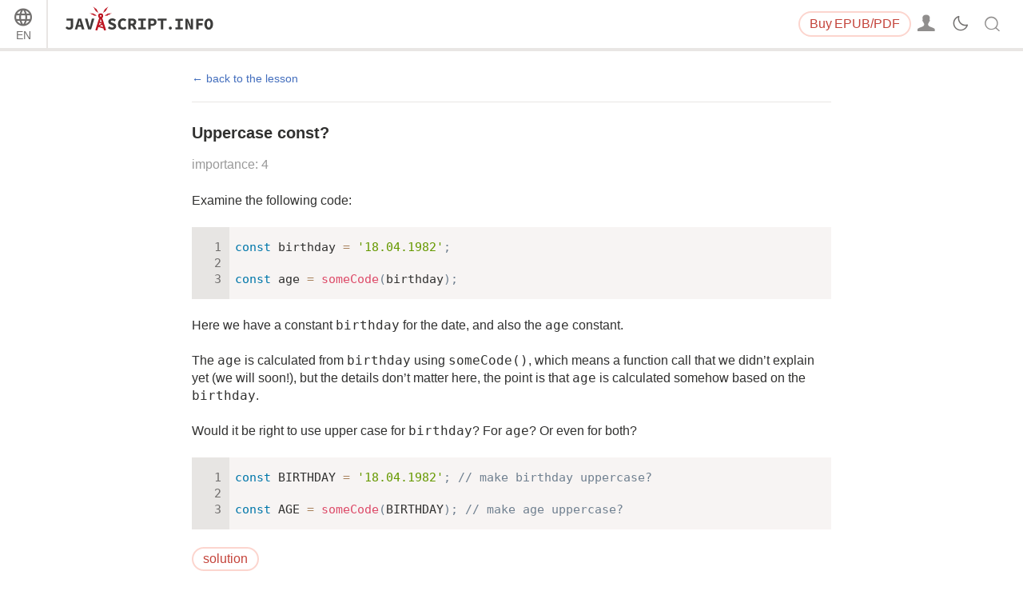

--- FILE ---
content_type: text/html; charset=utf-8
request_url: https://javascript.info/task/uppercast-constant
body_size: 5345
content:
<!DOCTYPE html><html lang="en" data-theme-enabled="1"><head><script>window.currentUser = null;</script><script>window.shopCurrency = "EUR";</script><script>window.localCurrency = "EUR";</script><script>window.countryCode = "us";</script><script>window.rateShopTo = {"EUR":0.9999999999999999,"USD":1.169526353522087,"AMD":442.4575105228133};</script><title itemprop="name">Uppercase const?</title><link href="/pack/styles.116d25fd6b1635874aad.css" rel="stylesheet"><meta name="viewport" content="width=device-width, initial-scale=1, user-scalable=yes, minimum-scale=1.0"><meta name="apple-mobile-web-app-capable" content="yes"><script>if (window.devicePixelRatio > 1) document.cookie = 'pixelRatio=' + window.devicePixelRatio + ';path=/;expires=Tue, 19 Jan 2038 03:14:07 GMT';</script><link href="//fonts.googleapis.com/css?family=Open+Sans:bold,italic,bolditalic" rel="stylesheet"><link rel="apple-touch-icon-precomposed" href="/img/favicon/apple-touch-icon-precomposed.png"><link rel="canonical" href="https://javascript.info/task/uppercast-constant"><meta name="msapplication-TileColor" content="#222A2C"><meta name="msapplication-TileImage" content="/img/favicon/tileicon.png"><link rel="icon" href="/img/favicon/favicon.png"><meta itemprop="image" content="https://javascript.info/img/site_preview_en_512x512.png"><meta property="og:title" content="Uppercase const?"><meta property="og:image" content="https://javascript.info/img/site_preview_en_1200x630.png"><meta property="og:image:type" content="image/png"><meta property="og:image:width" content="1200"><meta property="og:image:height" content="630"><meta property="fb:admins" content="100001562528165"><meta name="twitter:card" content="summary"><meta name="twitter:title" content="Uppercase const?"><meta name="twitter:site" content="@iliakan"><meta name="twitter:creator" content="@iliakan"><meta name="twitter:image" content="https://javascript.info/img/site_preview_en_512x512.png"><meta name="google-adsense-account" content="ca-pub-6204518652652613"><script>window.GA_ID = "UA-2056213-15";</script><script>window.YANDEX_METRIKA_ID = 32184394;</script><script>{function gtag(){dataLayer.push(arguments)}window.dataLayer=window.dataLayer||[],gtag("js",new Date),gtag("config","G-2LWB61WGYJ")}</script>
<script async src="https://www.googletagmanager.com/gtag/js?id=G-2LWB61WGYJ"></script><script>window.metrika={reachGoal:function(){}},window.yandex_metrika_callbacks=[function(){try{window.metrika=new Ya.Metrika({id:YANDEX_METRIKA_ID,webvisor:!0,clickmap:!0,params:{user:window.currentUser&&window.currentUser.id}}),metrika.trackLinks({delay:150}),window.addEventListener("error",function(r){window.metrika.reachGoal("JSERROR",{src:(r.filename||r.errorUrl)+": "+(r.lineno||r.errorLine),stack:r.stack||r.error&&r.error.stack,message:r.message})})}catch(r){}}];</script><script src="//mc.yandex.ru/metrika/watch.js" async></script><script>window.CAPTCHA_ID = "6LfmLAEVAAAAAJMykMnf7aY8nkyTRmYi2ynx51R1";</script><script>window.CAPTCHA_TYPE = "recaptcha";</script><script src="/pack/init.d8942f19e25c8b74ccca.js"></script><script src="/pack/head.92a610c69869cf90dce2.js" defer></script><script src="/pack/tutorial.4b5752675459006b4b6e.js" defer></script><script src="/pack/footer.d85b74e999a90f5a009c.js" defer></script></head><body class="no-icons"><script>window.fontTest();</script><div class="page-wrapper"><!--[if IE]><div style="color:red;text-align:center">Sorry, Internet Explorer is not supported, please use a newer browser.</div><![endif]--><div class="sitetoolbar"><script>window.langs = [{"code":"ar","name":"Arabic"},{"code":"az","name":"Azerbaijani"},{"code":"bg","name":"Bulgarian"},{"code":"bn","name":"Bengali"},{"code":"bs","name":"Bosnian"},{"code":"ca","name":"Catalan"},{"code":"cs","name":"Czech"},{"code":"da","name":"Danish"},{"code":"de","name":"German"},{"code":"el","name":"Greek"},{"code":"en","name":"English"},{"code":"es","name":"Spanish"},{"code":"fa","name":"Persian (Farsi)"},{"code":"fi","name":"Finnish"},{"code":"fr","name":"French"},{"code":"he","name":"Hebrew"},{"code":"hi","name":"Hindi"},{"code":"hr","name":"Croatian"},{"code":"hu","name":"Hungarian"},{"code":"hy","name":"Armenian"},{"code":"id","name":"Indonesian"},{"code":"it","name":"Italian"},{"code":"ja","name":"Japanese"},{"code":"ka","name":"Georgian"},{"code":"kk","name":"Kazakh"},{"code":"km","name":"Central Khmer"},{"code":"ko","name":"Korean"},{"code":"ku","name":"Kurdish"},{"code":"ky","name":"Kyrgyz"},{"code":"lt","name":"Lithuanian"},{"code":"me","name":"Montenegrin"},{"code":"ml","name":"Malayalam"},{"code":"ms","name":"Malay"},{"code":"my","name":"Burmese"},{"code":"nl","name":"Dutch"},{"code":"no","name":"Norvegian"},{"code":"pa","name":"Punjabi"},{"code":"pl","name":"Polish"},{"code":"pt","name":"Portuguese"},{"code":"ro","name":"Romanian"},{"code":"ru","name":"Russian"},{"code":"si","name":"Sinhala"},{"code":"sk","name":"Slovak"},{"code":"sl","name":"Slovenian"},{"code":"sq","name":"Albanian"},{"code":"sr","name":"Serbian"},{"code":"ta","name":"Tamil"},{"code":"te","name":"Telugu"},{"code":"test","name":"Test"},{"code":"th","name":"Thai"},{"code":"tk","name":"Turkmen"},{"code":"tr","name":"Turkish"},{"code":"ug","name":"Uyghur"},{"code":"uk","name":"Ukrainian"},{"code":"ur","name":"Urdu"},{"code":"uz","name":"Uzbek"},{"code":"v2","name":"v2"},{"code":"vi","name":"Vietnamese"},{"code":"zh-hant","name":"Chinese Traditional"},{"code":"zh","name":"Chinese"}];</script><script>window.lang = "en";</script><div class="sitetoolbar__content"><div class="sitetoolbar__lang-switcher"><button class="sitetoolbar__dropdown-button" data-dropdown-toggler>EN</button><div class="sitetoolbar__dropdown-wrap"><div class="sitetoolbar__dropdown-body"><div class="sitetoolbar__lang-switcher-body"><div class="supported-langs supported-langs_toolbar"><div class="supported-langs__container"><ul class="supported-langs__list" style="height:200px"><li class="supported-langs__item"><a class="supported-langs__link" href="https://ar.javascript.info/task/uppercast-constant"><span class="supported-langs__brief">AR</span><span class="supported-langs__title">عربي</span></a></li><li class="supported-langs__item supported-langs__item_current"><a class="supported-langs__link" href="https://javascript.info/task/uppercast-constant"><span class="supported-langs__brief">EN</span><span class="supported-langs__title">English</span></a></li><li class="supported-langs__item"><a class="supported-langs__link" href="https://es.javascript.info/task/uppercast-constant"><span class="supported-langs__brief">ES</span><span class="supported-langs__title">Español</span></a></li><li class="supported-langs__item"><a class="supported-langs__link" href="https://fa.javascript.info/task/uppercast-constant"><span class="supported-langs__brief">FA</span><span class="supported-langs__title">فارسی</span></a></li><li class="supported-langs__item"><a class="supported-langs__link" href="https://fr.javascript.info/task/uppercast-constant"><span class="supported-langs__brief">FR</span><span class="supported-langs__title">Français</span></a></li><li class="supported-langs__item"><a class="supported-langs__link" href="https://id.javascript.info/task/uppercast-constant"><span class="supported-langs__brief">ID</span><span class="supported-langs__title">Indonesia</span></a></li></ul><ul class="supported-langs__list" style="height:200px"><li class="supported-langs__item"><a class="supported-langs__link" href="https://it.javascript.info/task/uppercast-constant"><span class="supported-langs__brief">IT</span><span class="supported-langs__title">Italiano</span></a></li><li class="supported-langs__item"><a class="supported-langs__link" href="https://ja.javascript.info/task/uppercast-constant"><span class="supported-langs__brief">JA</span><span class="supported-langs__title">日本語</span></a></li><li class="supported-langs__item"><a class="supported-langs__link" href="https://ko.javascript.info/task/uppercast-constant"><span class="supported-langs__brief">KO</span><span class="supported-langs__title">한국어</span></a></li><li class="supported-langs__item"><a class="supported-langs__link" href="https://learn.javascript.ru/task/uppercast-constant"><span class="supported-langs__brief">RU</span><span class="supported-langs__title">Русский</span></a></li><li class="supported-langs__item"><a class="supported-langs__link" href="https://tr.javascript.info/task/uppercast-constant"><span class="supported-langs__brief">TR</span><span class="supported-langs__title">Türkçe</span></a></li><li class="supported-langs__item"><a class="supported-langs__link" href="https://uk.javascript.info/task/uppercast-constant"><span class="supported-langs__brief">UK</span><span class="supported-langs__title">Українська</span></a></li></ul><ul class="supported-langs__list" style="height:56px"><li class="supported-langs__item"><a class="supported-langs__link" href="https://uz.javascript.info/task/uppercast-constant"><span class="supported-langs__brief">UZ</span><span class="supported-langs__title">Oʻzbek</span></a></li><li class="supported-langs__item"><a class="supported-langs__link" href="https://zh.javascript.info/task/uppercast-constant"><span class="supported-langs__brief">ZH</span><span class="supported-langs__title">简体中文</span></a></li></ul></div><div class="supported-langs__text"><p>We want to make this open-source project available for people all around the world.</p> <p><a href="https://javascript.info/translate">Help to translate</a> the content of this tutorial to your language!</p>
</div></div></div></div></div></div><div class="sitetoolbar__logo-wrap"><a class="sitetoolbar__link sitetoolbar__link_logo" href="/"><img class="sitetoolbar__logo sitetoolbar__logo_normal" src="/img/sitetoolbar__logo_en.svg" width="200" alt="" role="presentation"/><img class="sitetoolbar__logo sitetoolbar__logo_normal sitetoolbar__logo_dark" src="/img/sitetoolbar__logo_en-white.svg" width="200" alt="" role="presentation"/><img class="sitetoolbar__logo sitetoolbar__logo_small" src="/img/sitetoolbar__logo_small_en.svg" width="70" alt="" role="presentation"/><img class="sitetoolbar__logo sitetoolbar__logo_small sitetoolbar__logo_dark" src="/img/sitetoolbar__logo_small_en-white.svg" width="70" alt="" role="presentation"/><script>Array.prototype.forEach.call(document.querySelectorAll("img.sitetoolbar__logo"),function(e){let t=document.createElement("object");t.type="image/svg+xml",t.className=e.className,t.style.cssText="left:0;top:0;position:absolute",t.onload=function(){t.onload=null,e.style.visibility="hidden"},t.data=e.src,e.parentNode.insertBefore(t,e)});</script></a></div><div class="sitetoolbar__nav-toggle-wrap"><button class="sitetoolbar__nav-toggle" type="button"></button></div><nav class="sitetoolbar__sections"><ul class="sitetoolbar__sections-list"></ul></nav><div class="sitetoolbar__right-button-wrap"><a class="sitetoolbar-right-button sitetoolbar-right-button_courses" href="/ebook"><span class="sitetoolbar-right-button__extra-text">Buy</span>EPUB/PDF</a></div><div class="sitetoolbar__login-wrap"><button class="sitetoolbar__login sitetoolbar__login_unready" data-action-login></button></div><div class="sitetoolbar__theme-switcher"><div class="theme-changer"><label class="theme-changer__label" for="theme-changer-input" data-tooltip="Change theme"><input class="theme-changer__input" type="checkbox" id="theme-changer-input" data-theme-changer="data-theme-changer"/><span class="theme-changer__icon theme-changer__icon_light-theme"></span><span class="theme-changer__icon theme-changer__icon_dark-theme"></span></label></div></div><div class="sitetoolbar__search-wrap"><div class="sitetoolbar__search-content"><button class="sitetoolbar__search-toggle" type="button"></button><form class="sitetoolbar__search" method="GET" action="/search"><div class="sitetoolbar__search-input"><div class="text-input"><input class="text-input__control" name="query" placeholder="Search on Javascript.info" required="required" type="text"/></div><button class="sitetoolbar__find" type="submit">Search</button></div></form></div></div></div><div class="tablet-menu"><div class="tablet-menu__line"><div class="tablet-menu__content"><form class="tablet-menu-search" action="/search/"><input class="tablet-menu-search__input" type="search" name="query" placeholder="Search in the tutorial" required="required"/><button class="tablet-menu-search__button" type="submit" name="type" value="articles">Search</button></form></div></div><div class="tablet-menu__line"><div class="tablet-menu__content"><a class="map" href="/tutorial/map" data-action="tutorial-map"><span class="map__text">Tutorial map</span></a></div></div><div class="tablet-menu__line"><div class="tablet-menu__content"><div class="theme-changer theme-changer_tablet-menu theme-changer_has-label"><label class="theme-changer__label" for="theme-changer-input-tablet" data-tooltip="Change theme"><input class="theme-changer__input" type="checkbox" id="theme-changer-input-tablet" data-theme-changer="data-theme-changer"/><span class="theme-changer__icon theme-changer__icon_light-theme"></span><span class="theme-changer__icon theme-changer__icon_dark-theme"></span><span class="theme-changer__label-text theme-changer__label-text_light-theme">Light theme</span><span class="theme-changer__label-text theme-changer__label-text_dark-theme">Dark theme</span></label></div></div></div><div class="tablet-menu__line"><div class="tablet-menu__content"><div class="share-icons"><span class="share-icons__title">Share</span><a class="share share_tw" href="https://twitter.com/share?url=https%3A%2F%2Fjavascript.info%2Ftask%2Fuppercast-constant" rel="nofollow"></a><a class="share share_fb" href="https://www.facebook.com/sharer/sharer.php?s=100&amp;p%5Burl%5D=https%3A%2F%2Fjavascript.info%2Ftask%2Fuppercast-constant" rel="nofollow"></a></div></div></div><div class="tablet-menu__line"><div class="tablet-menu__content"><select class="tablet-menu__nav input-select input-select input-select_small" onchange="if(this.value) window.location.href=this.value"><option value="https://ar.javascript.info/task/uppercast-constant">عربي</option><option value="https://javascript.info/task/uppercast-constant" selected>English</option><option value="https://es.javascript.info/task/uppercast-constant">Español</option><option value="https://fa.javascript.info/task/uppercast-constant">فارسی</option><option value="https://fr.javascript.info/task/uppercast-constant">Français</option><option value="https://id.javascript.info/task/uppercast-constant">Indonesia</option><option value="https://it.javascript.info/task/uppercast-constant">Italiano</option><option value="https://ja.javascript.info/task/uppercast-constant">日本語</option><option value="https://ko.javascript.info/task/uppercast-constant">한국어</option><option value="https://learn.javascript.ru/task/uppercast-constant">Русский</option><option value="https://tr.javascript.info/task/uppercast-constant">Türkçe</option><option value="https://uk.javascript.info/task/uppercast-constant">Українська</option><option value="https://uz.javascript.info/task/uppercast-constant">Oʻzbek</option><option value="https://zh.javascript.info/task/uppercast-constant">简体中文</option></select></div></div></div></div><div class="page"><script>if(localStorage.noSidebar){document.querySelector(".page").classList.remove("page_sidebar_on");let e=document.querySelector(".page-wrapper");e&&e.classList.remove("page-wrapper_sidebar_on")}setTimeout(function(){document.querySelector(".page").classList.add("page_sidebar-animation-on")});</script><div class="page__inner"><main class="main main_width-limit"><div class="breadcrumbs" style="display:none"><ul><li class="breadcrumbs__item breadcrumbs__item_home"><a class="breadcrumbs__link" href="/"><span class="breadcrumbs__hidden-text">Tutorial</span></a></li><li class="breadcrumbs__item" id="breadcrumb-1"><a class="breadcrumbs__link" href="/js"><span>The JavaScript language</span></a></li><li class="breadcrumbs__item" id="breadcrumb-2"><a class="breadcrumbs__link" href="/first-steps"><span>JavaScript Fundamentals</span></a></li><li class="breadcrumbs__item" id="breadcrumb-3"><a class="breadcrumbs__link" href="/variables"><span>Variables</span></a></li><script type="application/ld+json">{"@context":"https://schema.org","@type":"BreadcrumbList","itemListElement":[{"@type":"ListItem","position":1,"name":"Tutorial","item":"https://javascript.info/"},{"@type":"ListItem","position":2,"name":"The JavaScript language","item":"https://javascript.info/js"},{"@type":"ListItem","position":3,"name":"JavaScript Fundamentals","item":"https://javascript.info/first-steps"},{"@type":"ListItem","position":4,"name":"Variables","item":"https://javascript.info/variables"}]}</script></div><div class="task-single" itemscope itemtype="http://schema.org/TechArticle"><meta itemprop="name" content="Uppercase const?"><div itemprop="author" itemscope itemtype="http://schema.org/Person"><meta itemprop="email" content="iliakan@gmail.com"><meta itemprop="name" content="Ilya Kantor"></div><a class="task-single__back" href="/variables"><span>back to the lesson</span></a><div class="task task-single__task" itemprop="articleBody"><div class="task__header"><div class="task__title-wrap"><h2 class="task__title">Uppercase const?</h2></div><div class="task__header-note"><span class="task__importance" title="How important is the task, from 1 to 5">importance: 4</span></div></div><div class="task__content"><div class="task__formatted"><p>Examine the following code:</p>
<div id="b58j5g8m0j" data-trusted="1" class="code-example">
      <div class="codebox code-example__codebox">
        
        <div class="codebox__code" data-code="1">
          <pre class="line-numbers language-javascript"><code>const birthday = '18.04.1982';

const age = someCode(birthday);</code></pre>
        </div>
      </div>
      
      </div><p>Here we have a constant <code>birthday</code> for the date, and also the <code>age</code> constant.</p>
<p>The <code>age</code> is calculated from <code>birthday</code> using <code>someCode()</code>, which means a function call that we didn’t explain yet (we will soon!), but the details don’t matter here, the point is that <code>age</code> is calculated somehow based on the <code>birthday</code>.</p>
<p>Would it be right to use upper case for <code>birthday</code>? For <code>age</code>? Or even for both?</p>
<div id="05giphx55i" data-trusted="1" class="code-example">
      <div class="codebox code-example__codebox">
        
        <div class="codebox__code" data-code="1">
          <pre class="line-numbers language-javascript"><code>const BIRTHDAY = '18.04.1982'; // make birthday uppercase?

const AGE = someCode(BIRTHDAY); // make age uppercase?</code></pre>
        </div>
      </div>
      
      </div></div><button class="task__solution" type="button">solution</button><div class="task__answer"><div class="task__answer-content"><div class="formatted"><p>We generally use upper case for constants that are “hard-coded”. Or, in other words, when the value is known prior to execution and directly written into the code.</p>
<p>In this code, <code>birthday</code> is exactly like that. So we could use the upper case for it.</p>
<p>In contrast, <code>age</code> is evaluated in run-time. Today we have one age, a year after we’ll have another one. It is constant in a sense that it does not change through the code execution. But it is a bit “less of a constant” than <code>birthday</code>: it is calculated, so we should keep the lower case for it.</p>
</div></div><button class="close-button task__answer-close" type="button" title="close"></button></div></div></div></div></main></div></div></div><div class="page-footer"><ul class="page-footer__list"><li class="page-footer__item page-footer__item_copy">©&nbsp;2007—2026&nbsp; Ilya Kantor</li><li class="page-footer__item page-footer__item_about"><a class="page-footer__link" href="/about">about the project</a></li><li class="page-footer__item page-footer__item_contact"><a class="page-footer__link" href="/about#contact-us">contact us</a></li><li class="page-footer__item page-footer__item_terms"><a class="page-footer__link" href="/terms">terms of usage</a></li><li class="page-footer__item page-footer__item_privacy"><a class="page-footer__link" href="/privacy">privacy policy</a></li></ul></div><script defer src="https://static.cloudflareinsights.com/beacon.min.js/vcd15cbe7772f49c399c6a5babf22c1241717689176015" integrity="sha512-ZpsOmlRQV6y907TI0dKBHq9Md29nnaEIPlkf84rnaERnq6zvWvPUqr2ft8M1aS28oN72PdrCzSjY4U6VaAw1EQ==" data-cf-beacon='{"version":"2024.11.0","token":"0cda2462c5944515bb0255634e18140a","server_timing":{"name":{"cfCacheStatus":true,"cfEdge":true,"cfExtPri":true,"cfL4":true,"cfOrigin":true,"cfSpeedBrain":true},"location_startswith":null}}' crossorigin="anonymous"></script>
</body></html>

--- FILE ---
content_type: image/svg+xml
request_url: https://javascript.info/img/sitetoolbar__logo_en-white.svg
body_size: 1983
content:
<svg width="200" height="60" viewBox="0 0 200 60" xmlns="http://www.w3.org/2000/svg"
     xmlns:xlink="http://www.w3.org/1999/xlink">
    <style>a{cursor:pointer}</style>
    <a xlink:href="/" target="_top">
        <g id="Logo" fill="#FFFFFF">
            <g id="JSR_Eng" transform="translate(-32 -9)">
                <g id="BODY-FLASHES" transform="translate(32 17)">
                    <g id="BODY" transform="translate(0 8)">
                        <g id="LIGHTHOUSE" transform="translate(36.81)" fill="#FFFFFF">
                            <g id="Layer_2" transform="translate(2.734 10.251)">
                                <path d="M.943 5.681l.714 1.446L7.05 4.465l-.713-1.446L.943 5.681z" id="Shape"/>
                                <path d="M2.126 1.85L5.872 3.7l.714-1.447L2.84.403 2.126 1.85zM.582 7.238L8.068 9.42l.451-1.547L1.034 5.69.582 7.238z"
                                      id="Shape"/>
                            </g>
                            <path d="M7.158.694a3.13 3.13 0 1 0 0 6.26 3.13 3.13 0 0 0 0-6.26zm0 4.113a.983.983 0 1 1-.001-1.965.983.983 0 0 1 0 1.965z"
                                  id="Shape"/>
                            <path d="M9.059 6.393C8.869 5.8 8.196 5.32 7.561 5.32h-.744c-.637 0-1.307.483-1.496 1.073L.639 21.018c-.19.594.17 1.074.815 1.074h.923a.808.808 0 0 0 .737-.545l2.395-8.186c.573-1.946.964-3.585 1.59-5.506h.104c.599 1.92.99 3.56 1.563 5.506l2.42 8.186a.807.807 0 0 0 .733.545h1.035c.638 0 1-.483.809-1.074L9.059 6.393z"
                                  id="V_1_"/>
                        </g>
                        <g id="TEXT_EXPANDED" transform="translate(0 6.6)" fill="#FFFFFF">
                            <g id="Group" transform="translate(0 .608)">
                                <path d="M1.837 9.72c.793.98 1.69 1.502 2.586 1.502 1.398 0 2.107-.605 2.107-2.482V2.585H1.21V.019h8.387v8.97c0 2.67-1.315 4.882-5.069 4.882-1.502 0-3.275-.585-4.464-2.254L1.837 9.72zM19.614 10.387h-4.11l-.834 3.233h-3.13L15.775.02h3.671l4.236 13.601h-3.255l-.813-3.233zm-.627-2.4l-.313-1.25c-.355-1.357-.73-2.963-1.085-4.382h-.083c-.334 1.44-.71 3.026-1.064 4.381l-.314 1.252h2.86zM24.186.019h3.254l1.628 6.342c.418 1.481.688 2.858 1.084 4.36h.084c.417-1.501.708-2.879 1.105-4.36L32.947.02h3.129L31.988 13.62h-3.693L24.185.02z"
                                      id="Shape"/>
                            </g>
                            <g id="Group" transform="translate(52.928)">
                                <path d="M1.8 10.412c1.022.834 2.294 1.418 3.484 1.418 1.418 0 2.044-.5 2.044-1.314 0-.855-.793-1.127-2.107-1.627l-1.753-.75c-1.522-.565-2.9-1.733-2.9-3.714C.568 2.172 2.612.378 5.554.378c1.648 0 3.296.626 4.527 1.794l-1.564 1.94c-.94-.689-1.793-1.085-2.962-1.085-1.19 0-1.879.459-1.879 1.23 0 .834.919 1.127 2.232 1.606l1.65.711c1.793.667 2.92 1.772 2.92 3.692 0 2.254-1.899 4.214-5.279 4.214a7.854 7.854 0 0 1-5.173-1.96L1.8 10.412zM19.139.377c1.731 0 3.108.834 4.027 1.732l-1.69 1.898c-.646-.584-1.356-.98-2.336-.98-1.92 0-3.338 1.648-3.338 4.38 0 2.796 1.418 4.423 3.462 4.423.981 0 1.753-.48 2.42-1.21l1.69 1.857c-1.126 1.313-2.587 2.002-4.297 2.002-3.505 0-6.425-2.399-6.425-6.968C12.65 3.007 15.508.377 19.139.377zM32.765 14.229l-2.608-4.902H28.55v4.902h-3.067V.627h4.82c2.877 0 5.256 1.002 5.256 4.235 0 2.002-.98 3.276-2.42 3.922l3.067 5.444h-3.442v.001zM28.55 6.887h1.502c1.627 0 2.482-.689 2.482-2.024 0-1.334-.856-1.793-2.482-1.793H28.55v3.817zM38.087 11.642h3.17V3.214h-3.17V.627h9.43v2.587h-3.172v8.428h3.171v2.587h-9.429v-2.587zM50.607.627h4.964c2.942 0 5.32 1.085 5.32 4.381 0 3.193-2.44 4.61-5.32 4.61h-1.897v4.611h-3.067V.627zm4.777 6.551c1.689 0 2.481-.751 2.481-2.17 0-1.417-.855-1.939-2.481-1.939h-1.711v4.11h1.71zM66.297 3.214h-4.068V.627h11.223v2.587h-4.068v11.014h-3.088V3.214z"
                                      id="Shape"/>
                            </g>
                            <g id="Group" transform="translate(128.973 .608)">
                                <path d="M2.162 10.04c1.107 0 1.862.835 1.862 1.894 0 1.06-.755 1.88-1.862 1.88-1.109 0-1.863-.82-1.863-1.88s.754-1.895 1.863-1.895z"
                                      id="Shape"/>
                                <path d="M8.437 13.625h9.26v-2.54h-3.114V2.806h3.114V.267h-9.26v2.54h3.114v8.277H8.437v2.541z"
                                      id="INFO"/>
                                <path d="M20.975 13.625h2.89V8.892c0-1.577-.288-3.36-.431-4.835h.082l1.147 2.91 2.828 6.658h3.073V.267h-2.889v4.732c0 1.558.287 3.443.43 4.856h-.082l-1.147-2.93L24.049.267h-3.074v13.358zM34.539 13.625h3.011V8.442h4.938V5.9H37.55V2.807h5.798V.267h-8.81v13.358zM50.175 13.87c3.176 0 5.368-2.622 5.368-6.986 0-4.343-2.192-6.863-5.368-6.863s-5.368 2.5-5.368 6.863c0 4.364 2.192 6.987 5.368 6.987zm0-2.601c-1.393 0-2.274-1.7-2.274-4.385 0-2.663.88-4.261 2.274-4.261 1.393 0 2.274 1.598 2.274 4.261 0 2.684-.88 4.385-2.274 4.385z"
                                      id="Path"/>
                            </g>
                        </g>
                    </g>
                    <g id="FLASHES" transform="translate(29.81)" fill="#FFFFFF">
                        <path d="M20.692 10.994l-.545-.39 2.488-.962-.422-.596 5.555-.482.043.13-2.263.89.263.486-2.997.735.46.578-4.145.561-.057-.114 1.62-.836"
                              id="flash4">
                            <animate attributeName="opacity" from="1" to="0" dur="1s" begin="overlay.mouseover"
                                     end="overlay.mouseout" repeatCount="indefinite"/>
                            <animateMotion from="0,0" to="10,-6" dur="1s" begin="overlay.mouseover"
                                           end="overlay.mouseout" repeatCount="indefinite"/>
                        </path>
                        <path d="M20.487 5.088l.457.367-3.899 2.74-.091-.094 1.39-1.895-.725.043 1.547-1.778-.4-.487L23.55.367l.09.094-1.858 2.553.586-.002-1.88 2.076"
                              id="flash3">
                            <animate attributeName="opacity" from="1" to="0" dur="1s" begin="overlay.mouseover"
                                     end="overlay.mouseout" repeatCount="indefinite"/>
                            <animateMotion from="0,0" to="10,-10" dur="1s" begin="overlay.mouseover"
                                           end="overlay.mouseout" repeatCount="indefinite"/>
                        </path>
                        <path d="M7.903 5.088l-.456.367 3.898 2.74.091-.094-1.39-1.895.725.043L9.224 4.47l.4-.487L4.84.367l-.09.094 1.858 2.553-.586-.002 1.88 2.076"
                              id="flash2">
                            <animate attributeName="opacity" from="1" to="0" dur="1s" begin="overlay.mouseover"
                                     end="overlay.mouseout" repeatCount="indefinite"/>
                            <animateMotion from="0,0" to="-10,-10" dur="1s" begin="overlay.mouseover"
                                           end="overlay.mouseout" repeatCount="indefinite"/>
                        </path>
                        <path d="M7.699 10.994l.545-.39-2.488-.962.422-.596-5.555-.482-.043.13 2.263.89-.263.486 2.997.735-.46.578 4.145.561.058-.114-1.621-.836"
                              id="flash1">
                            <animate attributeName="opacity" from="1" to="0" dur="1s" begin="overlay.mouseover"
                                     end="overlay.mouseout" repeatCount="indefinite"/>
                            <animateMotion from="0,0" to="-10,-6" dur="1s" begin="overlay.mouseover"
                                           end="overlay.mouseout" repeatCount="indefinite"/>
                        </path>
                    </g>
                </g>
            </g>
        </g>
        <path id="overlay" pointer-events="all" fill="none" d="M0 0h171v60H0z" />
    </a>
</svg>